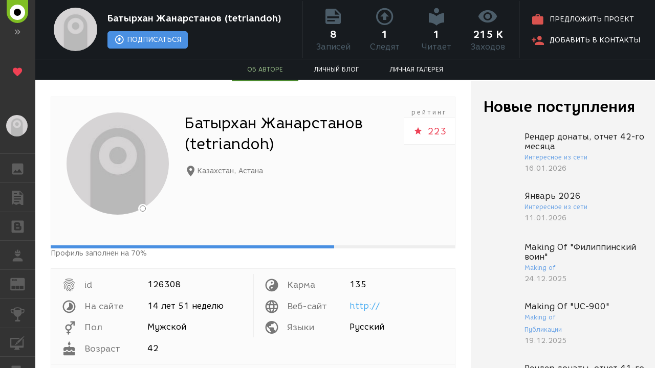

--- FILE ---
content_type: text/html; charset=UTF-8
request_url: https://render.ru/ru/artist/126308/about
body_size: 3492
content:
<!DOCTYPE html>
<html ng-app="render" ng-controller="RenderCtrl as render" lang="ru">
<head>
    <meta name="viewport" content="width=device-width, initial-scale=1.0, maximum-scale=1.0, user-scalable=no">
    <meta http-equiv="content-type" content="text/html; charset=utf-8"/>
    <title ng-bind="($title ? $title : i18n.global.Title)">Батырхан Жанарстанов (tetriandoh). Личная страница</title>
    <meta name="description" content="Батырхан Жанарстанов (tetriandoh). Фрилансер">
    <meta name="yandex-verification" content="5d83205f65099224" />
    <meta name="yandex-verification" content="c1bdb1aa5999656c" />
    <meta name="google-site-verification" content="RlWodvcgSqEG2IhzKqohcL6naHO5iwunZa9reFuFTOg" />
    <meta name="google-site-verification" content="-t-pNqkeho3ARLXYG2Kx9s0tkM9HnnWydYLV3FY6TfY" />
    <meta name="p:domain_verify" content="a6fadb24dd39e9122a2b1f0a272dd720" />

    <!-- Google Tag Manager -->
    <script>
        (function(w,d,s,l,i){w[l]=w[l]||[];w[l].push({'gtm.start':
            new Date().getTime(),event:'gtm.js'});var f=d.getElementsByTagName(s)[0],
            j=d.createElement(s),dl=l!='dataLayer'?'&l='+l:'';j.async=true;j.src=
            'https://www.googletagmanager.com/gtm.js?id='+i+dl;f.parentNode.insertBefore(j,f);
        })(window,document,'script','dataLayer','GTM-54PMF2W');
    </script>
    <!-- End Google Tag Manager -->

    <!-- Global site tag (gtag.js) - Google Analytics -->
    <script async src="https://www.googletagmanager.com/gtag/js?id=G-12T9QEZDH2"></script>
    <script>
        window.dataLayer = window.dataLayer || [];
        function gtag(){dataLayer.push(arguments);}
        gtag('js', new Date());
        gtag('config', 'G-12T9QEZDH2', {'cookie_domain': '.render.ru'});
    </script>
    <!-- End Global site tag (gtag.js) - Google Analytics -->

    <!-- Facebook Pixel Code -->
    <script>
        !function(f,b,e,v,n,t,s){if(f.fbq)return;n=f.fbq=function(){n.callMethod?n.callMethod.apply(n,arguments):n.queue.push(arguments)};
            if(!f._fbq)f._fbq=n;n.push=n;n.loaded=!0;n.version='2.0';n.queue=[];
            t=b.createElement(e);t.async=!0; t.src=v;s=b.getElementsByTagName(e)[0];s.parentNode.insertBefore(t,s)
        }(window, document,'script','https://connect.facebook.net/ru_RU/fbevents.js');
        fbq('init', '263897241158329');
        fbq('track', 'PageView');
    </script>
    <!-- End Facebook Pixel Code -->

    <!-- Yandex.Metrika counter -->
    <script type="text/javascript" >
        (function(m,e,t,r,i,k,a){m[i]=m[i]||function(){(m[i].a=m[i].a||[]).push(arguments)};
            m[i].l=1*new Date();k=e.createElement(t),a=e.getElementsByTagName(t)[0],k.async=1,k.src=r,a.parentNode.insertBefore(k,a)})
        (window, document, "script", "https://cdn.jsdelivr.net/npm/yandex-metrica-watch/tag.js", "ym");

        ym(25114673, "init", {
            clickmap:true,
            trackLinks:true,
            accurateTrackBounce:true,
            trackHash:true
        });
    </script>
    <!-- /Yandex.Metrika counter -->

    <!-- Rating@Mail.ru counter -->
    <script type="text/javascript">
        var _tmr = window._tmr || (window._tmr = []);
        _tmr.push({id: "43010", type: "pageView", start: (new Date()).getTime()});
        (function (d, w, id) {
            if (d.getElementById(id)) return;
            var ts = d.createElement("script"); ts.type = "text/javascript"; ts.async = true; ts.id = id;
            ts.src = (d.location.protocol == "https:" ? "https:" : "http:") + "//top-fwz1.mail.ru/js/code.js";
            var f = function () {var s = d.getElementsByTagName("script")[0]; s.parentNode.insertBefore(ts, s);};
            if (w.opera == "[object Opera]") { d.addEventListener("DOMContentLoaded", f, false); } else { f(); }
        })(document, window, "topmailru-code");
    </script>
    <!-- //Rating@Mail.ru counter -->

    <meta name="twitter:card" content="summary" />
    <meta name="twitter:site" content="@renderRu" />
    <meta property="og:locale" content="ru_RU" />
    <meta property="og:site_name" content="RENDER.RU" />
    <meta property="og:url" content="https://render.ru/ru/artist/126308/about" />
    <meta property="og:title" content="Батырхан Жанарстанов (tetriandoh). Личная страница" />
    <meta property="og:description" content="Батырхан Жанарстанов (tetriandoh). Фрилансер" />
    <meta property="og:image" content="https://render.ru/f/render/images/no-avatar.png" />

    <script type="text/javascript">
        var AppParams = {
            render: {
                lang_domain: {
                    '*': 'renderu.com',
                    'ru': 'render.ru'
                },
                breadcrumbs: [],
                share: {
                    vk: {
                        api_id: '6841456',
                        group_id: '8938191',
                        v: '5.131'
                    },
                    facebook: {
                        api_id: '1698969840337248',
                        page_id: '312936276073535',
                        version: 'v11.0'
                    }
                },
                oauth : {
                    facebook: '1698969840337248',
                    google: '684187944552-h8gbfioh06h4kvs9q760qrjiss1l66ai.apps.googleusercontent.com',
                    vk: '5082788'
                },
                recaptcha: '6Ld4xWsUAAAAAHhrrWq6zVl5wd1S6HaneASDImvz'
            },
            core  : {
                frontend  : '2.39.13',
                api_url   : '/ru/',
                lang      : 'ru',
                storage   : 'https://st.render.ru'
            }
        };

    </script>

    <link rel="icon" type="image/vnd.microsoft.icon" href="/favicon.ico" />
    <link rel="stylesheet" href="/f/css/mdi/css/materialdesignicons.min.css?v=4.4.95.1">
    <script src="/f/render/libs.js?v=2.39.13"></script>
    <script src="/f/js/packery.pkgd.min.js?v=2.1.2"></script>


    <link rel="stylesheet" href="/f/js/redactor/redactor.css" type="text/css" media="all"/>
    <script src="/f/js/redactor/redactor.js?v=10.2.6.6"></script>
    <script src="/f/js/redactor/lang/ru.js"></script>
    <script src="/f/js/redactor/plugins/video/video.js?v=0.3" async defer></script>
    <script src="/f/js/redactor/plugins/fontcolor/fontcolor.js" async defer></script>
    <script src="/f/js/redactor/plugins/fullscreen/fullscreen.js" async defer></script>
    <script src="/f/js/rendermanager.js?v=0.2" async defer></script>

    <script src="/f/render/index.js?v=2.39.13"></script>
    <script src="/f/render/default/ru.render.templates.js?v=2.39.13"></script>
    <link rel="stylesheet" href="/f/render/index.css?v=2.39.13">

    <script type="text/javascript">!function(d){var t=d.createElement("script");t.type="text/javascript",t.async=!0,t.src="https://vk.com/js/api/openapi.js?160",t.onload=function(){VK.init({apiId: 4360114, onlyWidgets: true}),VK.Retargeting.Init("VK-RTRG-323430-8lNrA"),VK.Retargeting.Hit()},d.head.appendChild(t)}(document);</script>
    <script type="text/javascript">(function(d, s, id){var js, fjs = d.getElementsByTagName(s)[0];if (d.getElementById(id)) {return;}js = d.createElement(s); js.id = id; js.src = "https://connect.facebook.net/ru_RU/sdk.js"; fjs.parentNode.insertBefore(js, fjs)}(document, 'script', 'facebook-jssdk'));</script>
    <script type="text/javascript">window.twttr = (function(d, s, id) {var js, fjs = d.getElementsByTagName(s)[0], t = window.twttr || {}; if (d.getElementById(id)) {return t;}js = d.createElement(s); js.id = id; js.src = "https://platform.twitter.com/widgets.js"; fjs.parentNode.insertBefore(js, fjs); t._e = []; t.ready = function(f) { t._e.push(f); }; return t;}(document, 'script', 'twitter-wjs'));</script>
    <script src="https://apis.google.com/js/platform.js" async defer>
        {lang: 'ru', parsetags: 'explicit'}
    </script>
    <script type="text/javascript" src="//assets.pinterest.com/js/pinit.js" async defer></script>

    <base href="/ru/">
</head>

<body class="b-page b-page__body" scrollchanger ui-view="body" autoscroll>
<nav style="visibility:hidden">
    <a href="section">Блоги</a>
    <a href="news">Новости</a>
    <a href="section/8">Уроки</a>
    <a href="vacancy/search">Вакансии</a>
    <a href="freelance/search">Сеть аутсорсинга. Фриланс объявления.</a>
    <a href="gallery">ГАЛЕРЕЯ</a>
    <a href="gallery/28">ГАЛЕРЕЯ 2D Арт</a>
    <a href="gallery/1">ГАЛЕРЕЯ 3D Художественная</a>
    <a href="gallery/2">ГАЛЕРЕЯ 3D Архитектура</a>
    <a href="gallery/59">ГАЛЕРЕЯ Видео</a>
</nav>
<h1 style="visibility:hidden">Батырхан Жанарстанов (tetriandoh). Личная страница</h1>
<div style="visibility:hidden">Батырхан Жанарстанов (tetriandoh). Фрилансер</div>
<div itemscope itemtype="http://schema.org/Organization" style="visibility:hidden" >
    <div itemprop="name">RENDER.RU</div>
    <a itemprop="url" href="https://render.ru/">https://render.ru/</a>
    <ul>
        <li><a itemprop="sameAS" href="https://t.me/render_ru" target="_blank">telegram</a></li>
<!--        <li><a itemprop="sameAS" href="https://www.facebook.com/Render.ru/" target="_blank">facebook</a></li>
        <li><a itemprop="sameAS" href="https://twitter.com/renderRu" target="_blank">twitter</a></li>
-->        <li><a itemprop="sameAS" href="https://vk.com/render_ru" target="_blank">VK</a></li>
    </ul>
</div>
</body>
</html>


--- FILE ---
content_type: application/javascript
request_url: https://render.ru/f/js/redactor/plugins/video/video.js?v=0.3
body_size: 983
content:
(function($)
{
	$.Redactor.prototype.video = function()
	{
		return {
			reUrlYoutube: /https?:\/\/(?:[0-9A-Z-]+\.)?(?:youtu\.be\/|youtube\.com\S*[^\w\-\s])([\w\-]{11})(?=[^\w\-]|$)(?![?=&+%\w.-]*(?:['"][^<>]*>|<\/a>))[?=&+%\w.-]*/ig,
			reUrlVimeo: /https?:\/\/(www\.)?vimeo.com\/(\d+)($|\/)/,
			getTemplate: function()
			{
				return String()
				+ '<section id="redactor-modal-video-insert">'
					+ '<label>' + this.lang.get('video_html_code') + '</label>'
					+ '<textarea id="redactor-insert-video-area" style="height: 160px;"></textarea>'
				+ '</section>';
			},
			init: function()
			{
				var button = this.button.addAfter('image', 'video', this.lang.get('video'));
				this.button.addCallback(button, this.video.show);
			},
			show: function()
			{
				this.modal.addTemplate('video', this.video.getTemplate());

				this.modal.load('video', this.lang.get('video'), 700);
				this.modal.createCancelButton();

				var button = this.modal.createActionButton(this.lang.get('insert'));
				button.on('click', this.video.insert);

				this.selection.save();
				this.modal.show();

				$('#redactor-insert-video-area').focus();

			},
			insert: function()
			{
				var data = $('#redactor-insert-video-area').val();

				if (!data.match(/<iframe|<video/gi))
				{
					data = this.clean.stripTags(data);

					// parse if it is link on youtube & vimeo
					var iframeStart = '<iframe width="840" height="472" style="width: 840px; height: 472px; clear: both; display: block; margin-left: auto; margin-right: auto;" src="',
						iframeEnd = '" frameborder="0" allowfullscreen></iframe>';

					if (data.match(this.video.reUrlYoutube))
					{
						data = data.replace(this.video.reUrlYoutube, iframeStart + '//www.youtube.com/embed/$1' + iframeEnd);
					}
					else if (data.match(this.video.reUrlVimeo))
					{
						data = data.replace(this.video.reUrlVimeo, iframeStart + '//player.vimeo.com/video/$2' + iframeEnd);
					}
				}

				this.selection.restore();
				this.modal.close();

				var current = this.selection.getBlock() || this.selection.getCurrent();

				if (current) $(current).after(data);
				else
				{
					this.insert.html(data);
				}

				this.code.sync();
			}

		};
	};
})(jQuery);